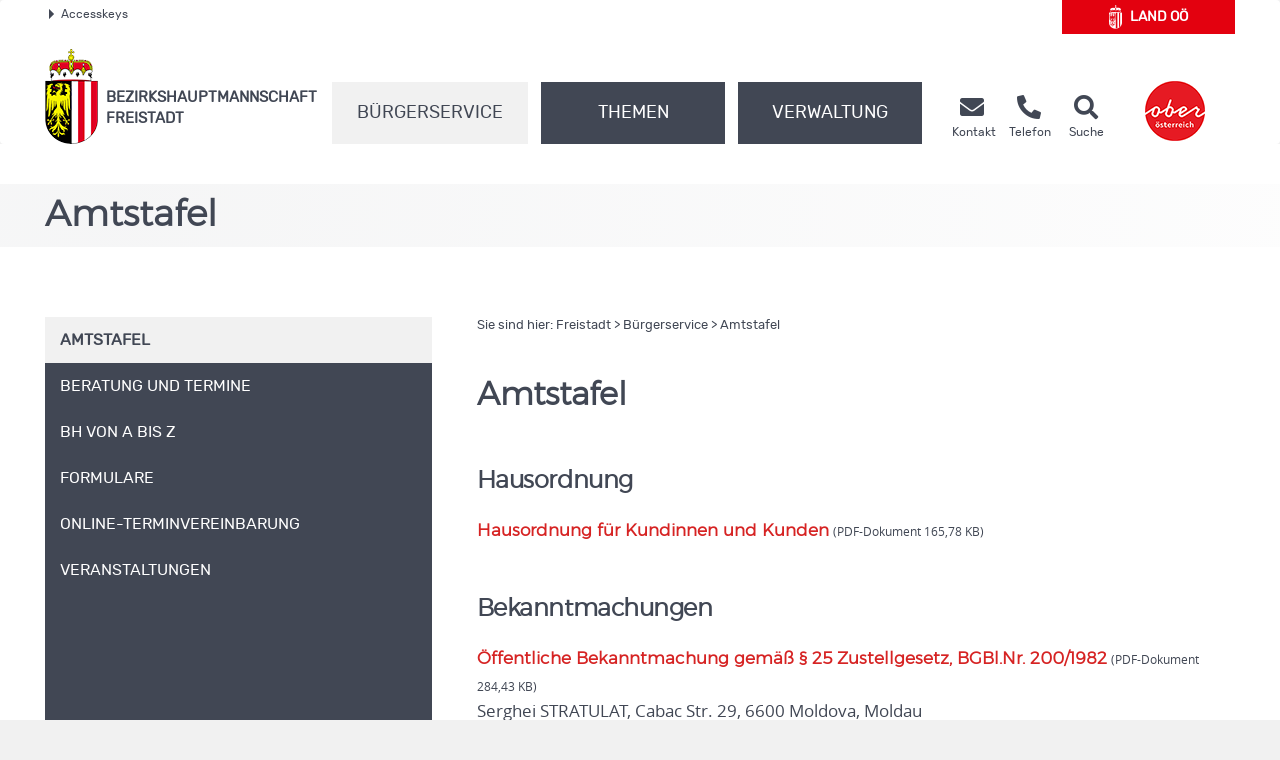

--- FILE ---
content_type: text/html;charset=UTF-8
request_url: https://www.land-oberoesterreich.gv.at/33765.htm
body_size: 16093
content:
<!DOCTYPE HTML>


<html lang="de" class="si-33765">
<head>







<meta http-equiv="Content-Type" content="text/html; charset=UTF-8">




<!-- PageParserMarkierungStart TITLE -->
<title>Freistadt - Amtstafel</title>

<!-- PageParserMarkierungEnde TITLE -->
<!-- PageParserMarkierungStart HEADER -->
<meta name="keywords" content="">
<meta name="ooeNavLevel" content="123456">
<meta name="pageID" content="E5D5C8E1E7DA46149F90B85073BF3EFC"/> 

<meta http-equiv="Content-Type" content="text/html; charset=utf-8">
<meta name="viewport" content="width=device-width, initial-scale=1.0, user-scalable=yes">
<meta name="verify-v1" content="RovEOJs7YADgykbVBDQrDIz56sS2kOw7HwzmUkYrqzk=">
<meta name="msvalidate.01" content="8E5ACCAF436810AE5202B68F196C21D4">
<link rel="apple-touch-icon" sizes="57x57" href="/files/ooe2015/cdneu/favicon/apple-icon-57x57.png">
<link rel="apple-touch-icon" sizes="60x60" href="/files/ooe2015/cdneu/favicon/apple-icon-60x60.png">
<link rel="apple-touch-icon" sizes="72x72" href="/files/ooe2015/cdneu/favicon/apple-icon-72x72.png">
<link rel="apple-touch-icon" sizes="76x76" href="/files/ooe2015/cdneu/favicon/apple-icon-76x76.png">
<link rel="apple-touch-icon" sizes="114x114" href="/files/ooe2015/cdneu/favicon/apple-icon-114x114.png">
<link rel="apple-touch-icon" sizes="120x120" href="/files/ooe2015/cdneu/favicon/apple-icon-120x120.png">
<link rel="apple-touch-icon" sizes="144x144" href="/files/ooe2015/cdneu/favicon/apple-icon-144x144.png">
<link rel="apple-touch-icon" sizes="152x152" href="/files/ooe2015/cdneu/favicon/apple-icon-152x152.png">
<link rel="apple-touch-icon" sizes="180x180" href="/files/ooe2015/cdneu/favicon/apple-icon-180x180.png">
<link rel="icon" type="image/png" sizes="192x192"  href="/files/ooe2015/cdneu/favicon/android-icon-192x192.png">
<link rel="icon" type="image/png" sizes="32x32" href="/files/ooe2015/cdneu/favicon/favicon-32x32.png">
<link rel="icon" type="image/png" sizes="96x96" href="/files/ooe2015/cdneu/favicon/favicon-96x96.png">
<link rel="icon" type="image/png" sizes="16x16" href="/files/ooe2015/cdneu/favicon/favicon-16x16.png">
<link rel="manifest" href="/files/ooe2015/cdneu/favicon/manifest.json">
<meta name="msapplication-TileColor" content="#ffffff">
<meta name="msapplication-TileImage" content="/files/ooe2015/cdneu/favicon/ms-icon-144x144.png">
<meta name="theme-color" content="#ffffff">
<meta name="geo.region" content="AT-4" /> <meta name="geo.placename" content="Freistadt" /> <meta name="geo.position" content="48.509232;14.501851" /> <meta name="ICBM" content="48.509232, 14.501851" /> <meta property="og:latitude" content="48.509232"> <meta property="og:longitude" content="14.501851"> <meta property="og:street_address" content="Promenade 5"> <meta property="og:locality" content="Freistadt"> <meta property="og:region" content="Oberoesterreich"> <meta property="og:postal_code" content="4240"> <meta property="og:phone_number" content="+43 7942 702 0"> <meta name="og:site_name" content="BH Freistadt"> <meta name="og:title" content="BH Freistadt"> <meta name="og:type" content="website"> <meta name="og:url" content="http://www.land-oberoesterreich.gv.at/bh_freistadt.htm"> <meta name="og:description" content="Erhalten Sie rund um die Uhr Informationen aus Ihrem Bezirk."> <meta name="og:image " content="http://www.land-oberoesterreich.gv.at/files/ooe2015/cdneu/schema/BH_Freistadt.png"><meta name="image" property="og:image" content="https://www.land-oberoesterreich.gv.at/files/ooe2015/cdneu/schema/BH_Freistadt.png"> <meta name="og:image:type" content="image/png"> <meta name="og:image:width" content="1200"> <meta name="og:image:height" content="630"> <!IoRangeNoRedDotMode> <script type="application/ld+json">{     "@context": "http://schema.org/",     "@type": "Organization",     "url": "http://www.land-oberoesterreich.gv.at/bh_freistadt.htm",  "logo": "http://www.land-oberoesterreich.gv.at/files/ooe2015/cdneu/schema/BH_Freistadt.png"} </script> <script type="application/ld+json">{     "@context": "http://schema.org/",  "@type": "Place",  "address": {  "@type": "PostalAddress",  "addressLocality": "Freistadt",  "postalCode": "4240",  "streetAddress": "Promenade 5"}} </script><!/IoRangeNoRedDotMode>

<link href="/files/ooe2015/cdneu/css/ooeGui2015.css" rel="stylesheet" type="text/css" media="screen, print">
<link href="/files/ooe2015/cdneu/css/flexslider.css" rel="stylesheet" type="text/css" media="screen, print">
<link href="/files/ooe2015/cdneu/css/bootstrap-3.4.1.min.css" rel="stylesheet" type="text/css" media="screen, print">
<link href="/files/ooe2015/cdneu/fonts/fontawesome-free-5.15.1-web/css/all.css" rel="stylesheet">
<link href="/files/ooe2015/cdneu/css/jquery.fancybox.css" rel="stylesheet" type="text/css" media="screen">
<link href="/files/ooe2015/cdneu/css/ooe.css" rel="stylesheet" type="text/css" media="screen, print">
<!--<link href="/files/ooe2015/cdneu/css/ooe_bhfr.css" rel="stylesheet" type="text/css" media="screen, print">-->
<link href="/files/ooe2015/cdneu/css/ooe-druck.css" rel="stylesheet" type="text/css" media="print">
<link href="/files/ooe2015/cdneu/css/jquery-ui-1.12.1.min.css" rel="stylesheet" type="text/css" media="screen, print">
<link href="/files/ooe2015/cdneu/js/bootstrap-datepicker-1.4.0/css/bootstrap-datepicker3.css" rel="stylesheet" type="text/css" media="screen, print">

<script src="/files/ooe2015/cdneu/js/jquery-3.7.1.min.js"></script>
<!--script type="text/javascript" src="/files/ooe2015/cdneu/js/jquery-migrate-1.2.1.min.js"></script-->
<script src="/files/ooe2015/cdneu/js/bootstrap-3.4.1.min.js"></script>
<script src="/files/ooe2015/cdneu/js/jquery.flexslider.js"></script>
<script src="/files/ooe2015/cdneu/js/jquery.fancybox.js"></script>
<script src="/files/ooe2015/cdneu/js/jquery.mousewheel-3.0.6.pack.js" ></script>
<script src="/files/ooe2015/cdneu/js/jquery-listnav.js"></script>
<script src="/files/ooe2015/cdneu/js/ergaenzung.js"></script>
<script src="/files/ooe2015/cdneu/js/form_validator.js"></script>
<script src="/files/ooe2015/cdneu/js/jquery-ui-1.12.1.min.js"></script>
<script src="/files/ooe2015/cdneu/js/bootstrap-datepicker-1.4.0/js/bootstrap-datepicker.min.js"></script>
<script src="/files/ooe2015/cdneu/js/bootstrap-datepicker-1.4.0/locales/bootstrap-datepicker.de.min.js"></script>
<script src="/files/ooe2015/cdneu/js/trunk8.js"></script>

<!--[if lt IE 9]>
    <script type="text/javascript" src="/files/ooe2015/cdneu/js/respond.js"></script>
    <script type="text/javascript" src="/files/ooe2015/cdneu/js/html5.js" type="text/javascript"></script>
<![endif]-->

<script>
$(function() {
    var navLevel=$('meta[name=ooeNavLevel]');
    if (navLevel.length==0) {
        //zb Startseite bei der es keine Navigation gibt
        return;
    }
    /*
    breit44-CSS-Klasse für Hauptnavigationspunkte (li.ebene3) für die Fälle fixen, wo man das mit dem Navi-Manager nicht hinbekommt.
    */
    var liE3Elements=$('#ooe-unternavigation ul li.ebene3');
    $.each( liE3Elements, function( key, liE3Element) {
        //alle Hauptnavigationspunkte durchlaufen
        var subUL=$(liE3Element).children('ul.ooe-unternavigation_ebene4');
        if (subUL.length==0) {
            //wenn der Hauptnavigationspunkt keine Unternavigationspunkte hat
            if ($(liE3Element).hasClass('breit44')) {
                //Hauptpunkt hat die falsche CSS-Klasse, weil er im Navigationindex Unterpunkte hat, diese aber aufgrund eines Options-Elements weggeblendet werden
                $(liE3Element).removeClass('breit44').addClass('breit44oc');
            }
        } else {
            $.each(subUL, function(key, liE4Element) {
                if ($(liE4Element).children('li').length==0) {
                    $('ul.ooe-unternavigation_ebene4').remove(); //...dann ul-Tag löschen, Str
                }
            });
        }
    });
    if ($('meta[name=ooeNavLevel]').attr("content")=="12345") {
        ww = $(window).width();
        if (ww >= 992){
            $('.ebene3').removeClass('breit44oc');
            if ($('.ebene3').has('ul')) {
                $('.link').removeClass('schmal'); 
                $('.ebene3').removeClass('breit44'); 
            }
        }
    }
    if ($('.breit44oc').hasClass('active')) {
        $('.ebene3').addClass('hundertprozent') ;
        $('.link').removeClass('schmal') ;
        $('.ooe-hg-ebene2').removeClass('hidden-md hidden-lg');
    }
});
$(function() {
    $('.t8-toggle').trunk8({
        fill: '...', 
        lines: 4, 
        tooltip: false
    });
    $('.t8-toggle-3').trunk8({
        fill: '...', 
        lines: 3, 
        tooltip: false
    });

    $(window).resize(function (event) {
        $('.t8-resize').trunk8();
    });

    if (location.hash) {
        if (location.hash.indexOf("/") == -1) {
            $('#panel' + location.hash.substring(1) + '.collapse').collapse('show');
        }
        else {
            console.log("In location.hash kommt ein Slash vor. Es könnte sich zb um die Route einer JavaScript-SPA handeln.");
        }
    }
});
</script>


<link rel="canonical" href="https://www.bh-freistadt.gv.at/33765.htm">
<!--  --><!-- für Telefonbuch? -->

<!--
<content_zusammenfassung></content_zusammenfassung>
-->
<!-- PageParserMarkierungEnde HEADER -->


</head>

<body id="bh" class="bhfr">

<!-- PageParserMarkierungStart BODY -->
<script>
    //Fix für Java-Anwendungen, denen bei Body-Tag des id="bh" fehlt
    if ($('body').attr('id')==undefined) {
        $('body').attr('id', 'bh');
    }
</script>
<div id="header_druck" class="d-none d-print-flex justify-content-between align-items-center">
  
<p class="text-left mb-0">Bezirkshauptmannschaft Freistadt<br>
Promenade 5 • 4240 Freistadt<br>
Telefon <a href="tel:+4379427020">(+43 7942) 702-0</a>  • Fax (+43 7942) 702-262 399<br>
<span lang="en">E-Mail</span> bh-fr.post@ooe.gv.at • www.bh-freistadt.gv.at</p>

 
  <p class="mb-0 text-right"><img src="/files/ooe2015/cdneu/strukturbilder/ooe_wappen_kl.png" alt="Landeswappen Oberöstereich"></p>
</div>
<p id="top_link"><a href="#top" title="zum Seitenanfang springen"><span></span>Nach oben</a></p>
<div id="header" class="navbar navbar-default ooe-navbar weiss-hg" role="navigation">
  <div class="container-fluid ooe-container position-relative">
    <div class="row ooe-nowrap">
      <div class="panel-group ooe-panel-accesskeys col-sm-10 hidden-sm hidden-xs" id="accordion">
        <div class="panel panel-default ooe-panel-accesskeys">
          <a data-toggle="collapse" data-parent="#accordion" href="#collapseOne"><span class="ooe-dreieck-klein"></span>Accesskeys</a>
        </div>
      </div>
      <div class="back-LHP col-md-2 col-sm-6 col-xs-6  mt-5 mt-lg-0 mb-md-3"><a href="/default.htm" class="d-flex align-items-center justify-content-center">
        <span class="icon-wappen fs-xlarge mr-2"></span>Land&nbsp;<abbr title="Oberösterreich" class="border-0">OÖ</abbr></a>
      </div>
      <div class="visible-xs-inline-block visible-sm-inline-block pull-right mt-1">
	    <a href="https://www.upperaustria.at/de" target="_blank" title="Link öffnet neues Fenster"> 
	    <img src="/files/ooe2015/cdneu/strukturbilder/standortLogo_Ooe.png" class="" alt="Standortlogo Oberösterreich"> </a> 
	  </div>
    </div>
    <div id="collapseOne" class="panel-collapse-accesskeys collapse">
      <!--AccessKeys-->
      <div class="panel-body ooe-panel-accesskeys">
        <ul class="accesskey">
          <li><a href="#hauptrubriken" title="Direkt zu den Hauptrubriken springen" accesskey="1">Zu den Hauptrubriken springen - Taste 1</a><span class="ooe-hidden">.</span></li>
          <li><a href="#service" title="Direkt zu den Service-Links springen" accesskey="2">Zu den Service-Links (Kontakt, Telefon, Suche) springen - Taste 2</a><span class="ooe-hidden">.</span></li>
          <li><a href="#ooe-unternavigation" title="Direkt zur Unternavigation springen" accesskey="3" >Zur Unternavigation (links neben Inhaltsbereich) springen - Taste 3</a><span class="ooe-hidden">.</span></li>
          <li><a href="#inhaltsbereich" title="Direkt zum Inhalt der Seite springen" accesskey="4">Zum Inhalt springen - Taste 4</a><span class="ooe-hidden">.</span></li>
          <li><a href="#fusszeile" title="Direkt in die Fusszeile springen" accesskey="5">Zur Fußzeile springen - Taste 5</a><span class="ooe-hidden">.</span></li>
        </ul>
      </div>
    </div><!--AccessKeys Ende-->
    <div class=" d-flex w-100 justify-content-between align-items-center">
      <div class="d-lg-flex flex-fill text-left align-items-end">
        <div class="ooe-logo d-flex align-items-end align-items-sm-end justify-content-between pr-0">
          <a href="/bh_freistadt.htm" class="d-flex align-items-center text-left">
            <img src="/files/ooe2015/cdneu/strukturbilder/ooe_wappen_kl.png" class="hidden-md hidden-lg mr-2" alt="Landeswappen Oberöstereich">
            <img src="/files/ooe2015/cdneu/strukturbilder/ooe_wappen.png" class="hidden-sm hidden-xs mr-2" alt="Landeswappen Oberöstereich">
            <span class="schriftzug text-grossbuchstaben mt-4">Bezirks<span class="abteilen" aria-hidden="true">-</span>hauptmannschaft
            <br>
            Freistadt</span> 
          </a>
          <div class="navbar-header ooe-navbar-header d-md-flex">
            <button type="button" class="navbar-toggle  ooe-navbar-toggle collapsed float-none mr-3" data-toggle="collapse" data-target=".navbar-collapse"> 
             <span class="fas fa-bars  fs-large fs-xl-xlarge" aria-label="Navigation ein- und ausblenden"></span> 
            </button>
            <button type="button" class="navbar-toggle ooe-navbar-toggle Suche collapsed float-none mr-0" data-toggle="collapse" data-target=".navbar-collapse-suche" onclick="if ($('div.navbar-collapse-suche').hasClass('in')==false) { focusSchnellsucheAfterAnimation(); }">
              <span class="fas fa-search  fs-large fs-xl-xlarge" aria-label="Suche ein- und ausblenden"></span>
            </button>
          </div>
        </div>
        <div class="clear_r visible-sm visible-xs"></div>
        <div class="d-lg-flex flex-fill ooe-nopadding ooe-navbar-rubrik">
          <div class="navbar-collapse-suche collapse hidden-lg hidden-md">
            <form class="form-horizontal ooe-suche" action="
 
 
 
 /141072.htm?Reset=true
 " method="GET" name="frmSearch">
              <fieldset class="cont_search_daten suchformular my-3"><legend class="sr-only">Schnellsuche</legend>
                <div class="form-group">
                  <div class="col-xs-9">
                    <input type="hidden" name="Suche" value="Suchen">
                    <input type="hidden" name="suchart" value="BH">
                    <label for="erweitertesucheSearchQueryHeader" class="sr-only">Schnellsuche</label>
                    <input class="form-control" type="search" name="suche.query" placeholder="Suchbegriff" id="erweitertesucheSearchQueryHeader">
                  </div>
                  <div class="col-xs-3">
                    <button id="Schnellsuche" name="suche.query" type="submit" class="btn btn-default" title="Schnellsuche starten">Suchen</button>
                  </div>
                </div>
              </fieldset>
              <input type="hidden" name="suchart" value='BH'>
<input type="hidden" name="predefinedFilter" value='(((sucheEbene1_str:"Bezirkshauptmannschaften") AND (sucheEbene2_str:"Freistadt")) OR (CIS_GROUP:"/Mediendateien/Formulare/DokumenteBH_FR/"))'>
<input type="hidden" name="predefinedFacets" value="sucheEbene1BH,-1;">
<input type="hidden" name="predefinedMetainfo" value="sucheEbene1BH,mixed;sucheEbene2BH,mixed;sucheEbene3BH,mixed;">

            </form> 
          </div>
          <!-- Haupt Navigation (Start)-->
          <div class="navbar-collapse collapse ooe-nopadding w-100"><a id="hauptrubriken"></a>
            <form class="form-horizontal ooe-suche ooe-suche-xxs d-none" action="
 
 
 
 /141072.htm?Reset=true
 " method="GET" name="frmSearch">
              <fieldset class="cont_search_daten suchformular my-3"><legend class="sr-only">Schnellsuche</legend>
                <div class="form-group">
                  <div class="col-xs-12 mb-3">
                    <input type="hidden" name="Suche" value="Suchen">
                    <input type="hidden" name="suchart" value="BH">
                    <label for="erweitertesucheSearchQueryHeaderxxs" class="sr-only">Schnellsuche</label>
                    <input class="form-control ooe-form-control" type="search" name="suche.query" placeholder="Suchbegriff" id="erweitertesucheSearchQueryHeaderxxs">
                  </div>
                  <div class="col-xs-12">
                    <button id="Schnellsuchexxs" name="suche.query" type="submit" class="btn btn-default w-100" title="Schnellsuche starten">Suchen</button>
                  </div>
                </div>
              </fieldset>
              <input type="hidden" name="suchart" value='BH'>
<input type="hidden" name="predefinedFilter" value='(((sucheEbene1_str:"Bezirkshauptmannschaften") AND (sucheEbene2_str:"Freistadt")) OR (CIS_GROUP:"/Mediendateien/Formulare/DokumenteBH_FR/"))'>
<input type="hidden" name="predefinedFacets" value="sucheEbene1BH,-1;">
<input type="hidden" name="predefinedMetainfo" value="sucheEbene1BH,mixed;sucheEbene2BH,mixed;sucheEbene3BH,mixed;">

            </form>       
            <ul class="nav navbar-nav ooe-hauptnav-header d-lg-flex mt-md-2 mt-lg-0">
              
<li class="active"><a href="/12940.htm" class="flex-fill">Bürgerservice</a><span class="ooe-hidden">.</span>
<button class="btn btn-primary visible-xs visible-sm ooe-dropdown" title="Unternavigationspunkte anzeigen" data-toggle="dropdown">
<span class="glyphicon glyphicon-plus"></span><span class="glyphicon glyphicon-minus"></span>
</button>

    <div class="dropdown-menu ooe-dropdown-menu">
        <div class="row">
            <div class="container-fluid ooe-container ">
                <div class="ooe-mouseover">
                    <p class="hidden-xs hidden-sm">B&uuml;rgerservicestelle der Bezirkshauptmannschaft Freistadt</p>
                    <ul>
                        <li><a href="/33765.htm" class="btn ooe-btn active">Amtstafel</a><span class="ooe-hidden">.</span></li><!-- /33765.htm -->
 <li><a href="/22887.htm" class="btn ooe-btn">Beratung und Termine</a><span class="ooe-hidden">.</span></li><!-- /22887.htm -->
 
 <li><a href="/12934.htm" class="btn ooe-btn">BH von A bis Z</a><span class="ooe-hidden">.</span></li><!-- /12934.htm -->
 
 <li><a href="/15894.htm" class="btn ooe-btn">Formulare </a><span class="ooe-hidden">.</span></li><!-- /15894.htm -->
 
 <li><a href="/223066.htm" class="btn ooe-btn"><span lang="en">Online</span>-Terminvereinbarung</a><span class="ooe-hidden">.</span></li><!-- /223066.htm -->
 
 <li><a href="/141071.htm" class="btn ooe-btn">Veranstaltungen</a><span class="ooe-hidden">.</span></li><!-- /141071.htm -->
 
 
                    </ul>
                    <div class="clear"></div>
                </div>
            </div>
        </div>
    </div>

</li>

 
<li><a href="/12931.htm" class="flex-fill">Themen</a><span class="ooe-hidden">.</span>
<button class="btn btn-primary visible-xs visible-sm ooe-dropdown" title="Unternavigationspunkte anzeigen" data-toggle="dropdown">
<span class="glyphicon glyphicon-plus"></span>
<span class="glyphicon glyphicon-minus"></span>
</button>

    <div class="dropdown-menu ooe-dropdown-menu">
        <div class="row">
            <div class="container-fluid ooe-container ">
                <div class="ooe-mouseover">
                    <p class="hidden-xs hidden-sm"></p>
                    <ul>
                        <li><a href="/12932.htm" class="btn ooe-btn">Bauen und Wohnen</a><span class="ooe-hidden">.</span></li><!-- /12932.htm -->
 
 <li><a href="/12945.htm" class="btn ooe-btn">Bildung und Forschung</a><span class="ooe-hidden">.</span></li><!-- /12945.htm -->
 
 <li><a href="/141069.htm" class="btn ooe-btn">Geschichte und Geografie</a><span class="ooe-hidden">.</span></li><!-- /141069.htm -->
 
 <li><a href="/12946.htm" class="btn ooe-btn">Gesellschaft und Soziales</a><span class="ooe-hidden">.</span></li><!-- /12946.htm -->
 
 <li><a href="/12947.htm" class="btn ooe-btn">Gesundheit</a><span class="ooe-hidden">.</span></li><!-- /12947.htm -->
 
 <li><a href="/12948.htm" class="btn ooe-btn">Kultur</a><span class="ooe-hidden">.</span></li><!-- /12948.htm -->
 
 <li><a href="/12949.htm" class="btn ooe-btn">Land- und Forstwirtschaft</a><span class="ooe-hidden">.</span></li><!-- /12949.htm -->
 
 <li><a href="/12950.htm" class="btn ooe-btn">Sicherheit und Ordnung</a><span class="ooe-hidden">.</span></li><!-- /12950.htm -->
 
 <li><a href="/12951.htm" class="btn ooe-btn">Sport und Freizeit</a><span class="ooe-hidden">.</span></li><!-- /12951.htm -->
 
 <li><a href="/141070.htm" class="btn ooe-btn">Statistik</a><span class="ooe-hidden">.</span></li><!-- /141070.htm -->
 
 <li><a href="/12952.htm" class="btn ooe-btn">Umwelt</a><span class="ooe-hidden">.</span></li><!-- /12952.htm -->
 
 <li><a href="/12953.htm" class="btn ooe-btn">Verkehr</a><span class="ooe-hidden">.</span></li><!-- /12953.htm -->
 
 <li><a href="/12954.htm" class="btn ooe-btn">Wirtschaft und Tourismus</a><span class="ooe-hidden">.</span></li><!-- /12954.htm -->
 
 
                    </ul>
                    <div class="clear"></div>
                </div>
            </div>
        </div>
    </div>

</li>

 
<li><a href="/12933.htm" class="flex-fill">Verwaltung</a><span class="ooe-hidden">.</span>
<button class="btn btn-primary visible-xs visible-sm ooe-dropdown" title="Unternavigationspunkte anzeigen" data-toggle="dropdown">
<span class="glyphicon glyphicon-plus"></span>
<span class="glyphicon glyphicon-minus"></span>
</button>

    <div class="dropdown-menu ooe-dropdown-menu">
        <div class="row">
            <div class="container-fluid ooe-container ">
                <div class="ooe-mouseover">
                    <p class="hidden-xs hidden-sm"></p>
                    <ul>
                        <li><a href="/189107.htm" class="btn ooe-btn">Freie Jobs</a><span class="ooe-hidden">.</span></li><!-- /189107.htm -->
 
 <li><a href="http://www2.land-oberoesterreich.gv.at/internetgemeinden/Start.jsp?SessionID=SID-9D41CE88-0D1FEF11&amp;xmlid=Seiten%2F33765.htm&amp;idbez=6" class="btn ooe-btn">Gemeinden</a><span class="ooe-hidden">.</span></li><!-- /was_internetgemeinden_6.htm -->
 
 <li><a href="/13184.htm" class="btn ooe-btn">Organisation</a><span class="ooe-hidden">.</span></li><!-- /13184.htm -->
 
 
                    </ul>
                    <div class="clear"></div>
                </div>
            </div>
        </div>
    </div>

</li>

 
<li class="visible-xs visible-sm"><a href="/15897.htm">Kontakt</a><span class="ooe-hidden">.</span>
<button class="btn btn-primary visible-xs visible-sm ooe-dropdown" title="Unternavigationspunkte anzeigen" data-toggle="dropdown">
<span class="glyphicon glyphicon-plus"></span>
<span class="glyphicon glyphicon-minus"></span>
</button>
    <div class="dropdown-menu ooe-dropdown-menu">
        <div class="row">
            <div class="container-fluid ooe-container">
                <div class="ooe-mouseover">
                    <ul>
                        <li><a href="/523537.htm" class="btn ooe-btn">Kontaktmöglichkeiten</a><span class="ooe-hidden">.</span></li><!-- /523537.htm -->
 
 <li><a href="/202731.htm" class="btn ooe-btn"><span lang="en">E-Mail</span>-Verschlüsselung</a><span class="ooe-hidden">.</span></li><!-- /202731.htm -->
 
 <li><a href="/141067.htm" class="btn ooe-btn">Amtssignatur</a><span class="ooe-hidden">.</span></li><!-- /141067.htm -->
 
 <li><a href="http://www2.land-oberoesterreich.gv.at/internettel/Start.jsp?SessionID=SID-9D41CE88-0D1FEF11&amp;xmlid=Seiten%2F33765.htm&amp;abtid=206000" class="btn ooe-btn">Telefonbuch</a><span class="ooe-hidden">.</span></li><!-- /was_internettel_206000.htm -->
 
 <li><a href="/207202.htm" class="btn ooe-btn">Nutzungsbedingungen</a><span class="ooe-hidden">.</span></li><!-- /207202.htm -->
 
 <li><a href="/141068.htm" class="btn ooe-btn">Impressum</a><span class="ooe-hidden">.</span></li><!-- /141068.htm -->
 
 <li><a href="/datenschutzmitteilung-bhfreistadt.htm" class="btn ooe-btn">Datenschutz</a><span class="ooe-hidden">.</span></li><!-- /datenschutzmitteilung-bhfreistadt.htm -->
 
 
 
 
                    </ul>
                    <div class="clear"></div>
                </div>
            </div>
        </div>
    </div>
</li>         
    
 
 
            </ul>
          </div>
        </div><!-- Haupt Navigation (Ende)-->
        <!-- SERVICE (Start)-->
        <div class="service d-none d-lg-flex ooe-nopaddings"><a id="service"></a>
          <ul class="nav navbar-nav ooe-metanav-header d-flex w-100">
            
 
 
 <li class="Kontakt"><a href="/15897.htm" class="h-100">
            <span class="fas fa-envelope fs-large fs-xl-xlarge"></span>    
        <span class="hidden-sm"><br>Kontakt</span></a><span class="ooe-hidden">.</span></li><!-- /15897.htm -->
 
 
 <li class="Telefonbuch"><a href="http://www2.land-oberoesterreich.gv.at/internettel/Start.jsp?SessionID=SID-9D41CE88-0D1FEF11&amp;xmlid=Seiten%2F33765.htm&amp;abtid=206000" class="h-100">
            <span class="fas fa-phone-alt fs-large fs-xl-xlarge"></span>    
        <span class="hidden-sm"><br>Telefon</span></a><span class="ooe-hidden">.</span></li><!-- /was_internettel_206000.htm -->
 
 
 
 
 
 <li class="Suche"><a href="/141072.htm?Reset=true" class="h-100">
            <span class="fas fa-search fs-large fs-xl-xlarge"></span>    
        <span class="hidden-sm"><br>Suche</span></a><span class="ooe-hidden">.</span></li><!-- /141072.htm -->
 
          </ul>
        </div><!-- SERVICE (Ende)-->
      </div>
      <div class="d-none d-lg-flex align-self-end">
        <a href="https://www.upperaustria.at/de" target="_blank" title="Link öffnet neues Fenster"> 
          <img src="/files/ooe2015/cdneu/strukturbilder/standortLogo_Ooe.png" class="" alt="Standortlogo Oberösterreich">
        </a> 
      </div>
    </div>
  </div>
</div>
<!-- Inhaltsbereich -->
<div id="content" class="folgeseite">
  <div class="container-fluid p-0">
    
    
    <div class="schaufenster Bürgerservice hidden-sm hidden-xs">
        <div class="slides ooe-container m-auto">
            <div class="schaufenster-icon">
                <div class="col-sm-12">
                    <p class="ueberschrift">Amtstafel</p>
                    
                </div>
            </div>
        </div>
    </div>

    
    
  </div>
  <div class="container-fluid ooe-container">
    <div class="row content">
      <div class="col-sm-4 ooe-hg-ebene3 hidden-sm hidden-xs"></div>
      <div class="col-sm-4 ooe-hg-ebene2 hidden-sm hidden-xs hidden-md hidden-lg"></div> 
      <div class="col-sm-4 ooe-hg-ebene2-schmal active hidden-sm hidden-xs"></div> 
      <div id="ooe-unternavigation" class="col-md-4 col-sm-12 col-xs-12 pl-lg-0" role="navigation">
        <ul class="ooe-unternavigation">
          
            <li class="ebene3 active
             breit44oc
                ">
                <button type="button" class="navbar-toggle ooe-navbar-toggle unav-toggle collapsed visible-sm visible-xs" data-toggle="collapse" data-target=".ooe-unternavigation_ebene4">
                    <span class="sr-only">Navigationsmenü öffnen und schließen</span>
                    <span class="glyphicon glyphicon-plus"></span>
                    <span class="glyphicon glyphicon-minus"></span>
                </button>
                <a href="/33765.htm" class="link schmal">
                    <span class="vertikale-ausrichtung">
                        <span class="navpunkt">
           Amtstafel
            </span></span></a><span class="ooe-hidden">.</span><span class="wirklich-unsichtbar">/33765.htm</span>
          </li>

    <li class="ebene3 breit44oc">
    <button type="button" class="navbar-toggle ooe-navbar-toggle unav-toggle collapsed visible-sm visible-xs" data-toggle="collapse" data-target=".ooe-unternavigation_ebene4">
        <span class="sr-only">Navigationsmenü öffnen und schließen</span>
        <span class="glyphicon glyphicon-plus"></span>
        <span class="glyphicon glyphicon-minus"></span>
    </button>
    <a href="/22887.htm" class="link schmal"><span class="vertikale-ausrichtung">
            <span class="navpunkt">Beratung und Termine</span>
        </span></a><span class="ooe-hidden">.</span><span class="wirklich-unsichtbar">/22887.htm</span></li>

 
    <li class="ebene3 breit44oc">
    <button type="button" class="navbar-toggle ooe-navbar-toggle unav-toggle collapsed visible-sm visible-xs" data-toggle="collapse" data-target=".ooe-unternavigation_ebene4">
        <span class="sr-only">Navigationsmenü öffnen und schließen</span>
        <span class="glyphicon glyphicon-plus"></span>
        <span class="glyphicon glyphicon-minus"></span>
    </button>
    <a href="/12934.htm" class="link schmal"><span class="vertikale-ausrichtung">
        <span class="navpunkt">BH von A bis Z</span>
    </span></a><span class="ooe-hidden">.</span><span class="wirklich-unsichtbar">/12934.htm</span></li>

 
    <li class="ebene3 breit44oc">
    <button type="button" class="navbar-toggle ooe-navbar-toggle unav-toggle collapsed visible-sm visible-xs" data-toggle="collapse" data-target=".ooe-unternavigation_ebene4">
        <span class="sr-only">Navigationsmenü öffnen und schließen</span>
        <span class="glyphicon glyphicon-plus"></span>
        <span class="glyphicon glyphicon-minus"></span>
    </button>
    <a href="/15894.htm" class="link schmal"><span class="vertikale-ausrichtung">
        <span class="navpunkt">Formulare </span>
    </span></a><span class="ooe-hidden">.</span><span class="wirklich-unsichtbar">/15894.htm</span></li>

 
    <li class="ebene3 breit44">
    <button type="button" class="navbar-toggle ooe-navbar-toggle unav-toggle collapsed visible-sm visible-xs" data-toggle="collapse" data-target=".ooe-unternavigation_ebene4">
        <span class="sr-only">Navigationsmenü öffnen und schließen</span>
        <span class="glyphicon glyphicon-plus"></span>
        <span class="glyphicon glyphicon-minus"></span>
    </button>
    <a href="/223066.htm" class="link schmal"><span class="vertikale-ausrichtung">
            <span class="navpunkt">Online-Terminvereinbarung</span>
        </span></a><span class="ooe-hidden">.</span><span class="wirklich-unsichtbar">/223066.htm</span></li>

 
    <li class="ebene3 breit44oc">
    <button type="button" class="navbar-toggle ooe-navbar-toggle unav-toggle collapsed visible-sm visible-xs" data-toggle="collapse" data-target=".ooe-unternavigation_ebene4">
        <span class="sr-only">Navigationsmenü öffnen und schließen</span>
        <span class="glyphicon glyphicon-plus"></span>
        <span class="glyphicon glyphicon-minus"></span>
    </button>
    <a href="/141071.htm" class="link schmal"><span class="vertikale-ausrichtung">
        <span class="navpunkt">Veranstaltungen</span>
    </span></a><span class="ooe-hidden">.</span><span class="wirklich-unsichtbar">/141071.htm</span></li>

 
        </ul>
        <div class="clear"></div>
      </div>
      <div id="inhalt" class="col-md-8 col-xs-12"><a id="inhaltsbereich"></a>
        
        <!-- Navigationspfad (Start)-->
        <div id="pfadangabe" class="hidden-sm hidden-xs">
          Sie sind hier: <ul class="list-unstyled p-0"><li><a href="/bh_freistadt.htm" class="grau">Freistadt</a><span class="ooe-hidden">.</span></li><li>&nbsp;&gt; <a href="/12940.htm" class="grau">Bürgerservice</a><span class="ooe-hidden">.</span><!-- /12940.htm --><li>&nbsp;&gt; <a href="/33765.htm" class="grau">Amtstafel</a><span class="ooe-hidden">.</span><!-- /33765.htm --></li></li></ul>
        </div><!-- Navigationspfad (Ende)-->

        
        
        
<!-- PageParserMarkierungEnde BODY -->
<!-- Inhalt (Start) -->
<!-- PageParserMarkierungStart UEBERSCHRIFT -->
        
        
        
        
        <h1>
        
          Amtstafel
        
        </h1>
        
<!-- PageParserMarkierungEnde UEBERSCHRIFT -->

<!-- PageParserMarkierungStart INHALT -->
        
        
         
          
          <div class="clear"></div>
          
        <div class="text">
          
          
          <!--Seitenraster -->
          
          
<!--16C749F0E7B146778461F36D31216E078. November 2023 für Schlagzeilen -->







<a id="221859" class="sr-only-focusable clear"></a>
<a id="16c749f0-e7b1-4677-8461-f36d31216e07" class="sr-only-focusable"></a>


<h2>Hausordnung</h2>






                        
                    






<div class="texteditor">


</div>
<div class="clearfix"></div>









<ul class="liste-extra">





<li id="link_221860">

<span class="stretched-link-box">
<a href="/Mediendateien/Formulare/Dokumente_BH_FR/CD_NEU_Hausordnung%20Amtsgeb%c3%a4ude%20Sicherheitskontrollen_20042021.pdf" class="stretched-link" title="Dokument öffnet neues Fenster" target="_blank">
<span class="ooe-ueberschrift-link">Hausordnung f&uuml;r Kundinnen und Kunden</span> <span class="Anmerkung hidden-print"> 165,78 KB)</span>
</a><span class="ooe-hidden">.</span>


</span>



</li>










</ul>





<!--E18C6D384AD344AAA9AE0C215BEF210514. November 2023 für Schlagzeilen -->







<a id="205474" class="sr-only-focusable clear"></a>
<a id="e18c6d38-4ad3-44aa-a9ae-0c215bef2105" class="sr-only-focusable"></a>


<h2>Bekanntmachungen</h2>






                        
                    






<div class="texteditor">


</div>
<div class="clearfix"></div>









<ul class="liste-extra">





<li id="link_553476">

<span class="stretched-link-box">
<a href="/Mediendateien/Formulare/Dokumente_BH_FR/bhfr_925060010611-25_serghei_stratulat.pdf" class="stretched-link" title="Dokument öffnet neues Fenster" target="_blank">
<span class="ooe-ueberschrift-link">&Ouml;ffentliche Bekanntmachung gem&auml;&szlig; &sect; 25 Zustellgesetz, BGBl.<abbr title="Nummer">Nr.</abbr> 200/1982</span> <span class="Anmerkung hidden-print"> 284,43 KB)</span>
</a><span class="ooe-hidden">.</span>


<p class="grau">Serghei STRATULAT, Cabac <abbr title="Straße">Str.</abbr> 29, 6600 Moldova, Moldau</p>
    
</span>



</li>














<li id="link_553474">

<span class="stretched-link-box">
<a href="/Mediendateien/Formulare/Dokumente_BH_FR/bhfrgv-2026-13313-4_bezirksgrundverkehrskommission_freistadt.pdf" class="stretched-link" title="Dokument öffnet neues Fenster" target="_blank">
<span class="ooe-ueberschrift-link">Bekanntmachung gem&auml;&szlig; &sect; 5 <abbr title="Absatz">Abs.</abbr> 1 <abbr title="oberösterreichisch">O&ouml;.</abbr> Grundverkehrsgesetz 1994</span> <span class="Anmerkung hidden-print"> 240,62 KB)</span>
</a><span class="ooe-hidden">.</span>


<p class="grau">Gst.<abbr title="Nummer">Nr.</abbr> .37/3, 750/1, 750/5, 756/1, 756/2, 757 aus <abbr title="Einlagezahl">EZ</abbr> 22, <abbr title="Katastralgemeinde">KG.</abbr> 41213 Neustift; Gesamtfl&auml;che: 113.998 <abbr title="Quadratmeter">m&sup2;</abbr></p>
    
</span>



</li>














<li id="link_552604">

<span class="stretched-link-box">
<a href="/Mediendateien/Formulare/Dokumente_BH_FR/bhfrbss-2025-405730-8_hercule_demestre.pdf" class="stretched-link" title="Dokument öffnet neues Fenster" target="_blank">
<span class="ooe-ueberschrift-link">&Ouml;ffentliche Bekanntmachung gem&auml;&szlig; &sect; 25 Zustellgesetz, BGBl.<abbr title="Nummer">Nr.</abbr> 200/1982</span> <span class="Anmerkung hidden-print"> 125,2 KB)</span>
</a><span class="ooe-hidden">.</span>


<p class="grau">Hercule DEMESTRE, Oberw&ouml;gern 28, 4213 Unterweitersdorf</p>
    
</span>



</li>














<li id="link_552490">

<span class="stretched-link-box">
<a href="/Mediendateien/Formulare/Dokumente_BH_FR/bhfr_925060014175-25_majid_khaled_saif_masood_alshaldhaheri.pdf" class="stretched-link" title="Dokument öffnet neues Fenster" target="_blank">
<span class="ooe-ueberschrift-link">&Ouml;ffentliche Bekanntmachung gem&auml;&szlig; &sect; 25 Zustellgesetz, BGBl.<abbr title="Nummer">Nr.</abbr> 200/1982</span> <span class="Anmerkung hidden-print"> 283,21 KB)</span>
</a><span class="ooe-hidden">.</span>


<p class="grau">Majid Khaled Saif Masood ALSHALDHAHERI, Al Shamkah 16, 00000 Abu Dhabi, Vereinigte Arabische Emirate</p>
    
</span>



</li>














<li id="link_552485">

<span class="stretched-link-box">
<a href="/Mediendateien/Formulare/Dokumente_BH_FR/bhfrverk-2025-335662-14_boris_vozdecky.pdf" class="stretched-link" title="Dokument öffnet neues Fenster" target="_blank">
<span class="ooe-ueberschrift-link">&Ouml;ffentliche Bekanntmachung gem&auml;&szlig; &sect; 25 Zustellgesetz, BGBl.<abbr title="Nummer">Nr.</abbr> 200/1982</span> <span class="Anmerkung hidden-print"> 128,88 KB)</span>
</a><span class="ooe-hidden">.</span>


<p class="grau">Boris Vozdecky, Namesti 85, 38253 Vyssi Brod, Tschechische Republik</p>
    
</span>



</li>










</ul>





<!--55109CA85EFA4EC1B736281D7B20175F8. November 2023 für Schlagzeilen -->







<a id="87183" class="sr-only-focusable clear"></a>
<a id="55109ca8-5efa-4ec1-b736-281d7b20175f" class="sr-only-focusable"></a>


<h2>Kundmachungen</h2>






                        
                    






<div class="texteditor">


</div>
<div class="clearfix"></div>









<ul class="liste-extra">





<li id="link_229520">

<span class="stretched-link-box">
<a href="/Mediendateien/Formulare/Dokumente_BH_FR/kundmachung_kommunikation_mit_der_bezirkshauptmannschaft.pdf" class="stretched-link" title="Dokument öffnet neues Fenster" target="_blank">
<span class="ooe-ueberschrift-link">KUNDMACHUNG gem&auml;&szlig; &sect;&sect; 13, 41 und 42 Allgemeines Verwaltungsverfahrensgesetz 1991 und &sect;&sect; 85 <abbr title="Absatz">Abs.</abbr> 3, 86b Bundesabgabenordnung</span> <span class="Anmerkung hidden-print"> 277,15 KB)</span>
</a><span class="ooe-hidden">.</span>


<p class="grau">Kundmachungstext - Kommunikation mit der Bezirkshauptmannschaft Freistadt</p>
    
</span>



</li>














<li id="link_124542">

<span class="stretched-link-box">
<a href="/Mediendateien/Formulare/Dokumente_BH_FR/kundmachung_bezirkswahlbehoerde_fr.pdf" class="stretched-link" title="Dokument öffnet neues Fenster" target="_blank">
<span class="ooe-ueberschrift-link">BHFR-2024-342455/39 - Zusammensetzung der Bezirkswahlbeh&ouml;rde Freistadt</span> <span class="Anmerkung hidden-print"> 212,94 KB)</span>
</a><span class="ooe-hidden">.</span>


<p class="grau">Kundmachung gem&auml;&szlig; &sect; 15 <abbr title="Absatz">Abs.</abbr> 5 Nationalrats-Wahlordnung 1992, <abbr title="Bundesgesetzblatt">BGBl.</abbr> <abbr title="Nummer">Nr.</abbr> 471/1992 i. d. F. <abbr title="Bundesgesetzblatt">BGBl.</abbr> I <abbr title="Nummer">Nr.</abbr> 101/2022</p>
    
</span>



</li>














<li id="link_277335">

<span class="stretched-link-box">
<a href="/Mediendateien/Formulare/Dokumente_BH_FR/kundmachung_landtagswahlordnung-1.pdf" class="stretched-link" title="Dokument öffnet neues Fenster" target="_blank">
<span class="ooe-ueberschrift-link">BHFR-2021-24844/82 - Zusammensetzung der Bezirkswahlbeh&ouml;rde Freistadt</span> <span class="Anmerkung hidden-print"> 309,4 KB)</span>
</a><span class="ooe-hidden">.</span>


<p class="grau">Kundmachung gem&auml;&szlig; &sect; 14 <abbr title="Absatz">Abs.</abbr> 5 <abbr title="oberösterreichisch">O&ouml;.</abbr> Landtagswahlordnung – <abbr title="oberösterreichisch">O&ouml;.</abbr> LWO, LGBl.<abbr title="Nummer">Nr.</abbr> 48/1997 idF <abbr title="Landesgesetzblatt">LGBl.</abbr> 93/2020</p>
    
</span>



</li>














<li id="link_277336">

<span class="stretched-link-box">
<a href="/Mediendateien/Formulare/Dokumente_BH_FR/kundmachung_landtagswahlordnung_kreiswahlbehoerde.pdf" class="stretched-link" title="Dokument öffnet neues Fenster" target="_blank">
<span class="ooe-ueberschrift-link">BHFR-2021-24841/100 - Zusammensetzung der Kreiswahlbeh&ouml;rde Freistadt</span> <span class="Anmerkung hidden-print"> 309,83 KB)</span>
</a><span class="ooe-hidden">.</span>


<p class="grau">Kundmachung gem&auml;&szlig; &sect; 14 <abbr title="Absatz">Abs.</abbr> 5 <abbr title="oberösterreichisch">O&ouml;.</abbr> Landtagswahlordnung – <abbr title="oberösterreichisch">O&ouml;.</abbr> LWO, LGBl.<abbr title="Nummer">Nr.</abbr> 48/1997 idF LGBl.<abbr title="Nummer">Nr.</abbr> 93/2020</p>
    
</span>



</li>














<li id="link_117273">

<span class="stretched-link-box">
<a href="/Mediendateien/Formulare/Dokumente_BH_FR/Kundmachung%20Fundtiere.pdf" class="stretched-link" title="Dokument öffnet neues Fenster" target="_blank">
<span class="ooe-ueberschrift-link">Fundtiere - Kundmachung - BHFRVET-2016-134660</span> <span class="Anmerkung hidden-print"> 204,13 KB)</span>
</a><span class="ooe-hidden">.</span>


<p class="grau">Gem&auml;&szlig; &sect; 30 Absatz 6 Tierschutzgesetz wird das Auffinden von Tieren kundgemacht.</p>
    
</span>



</li>










</ul>





<!--697558EE0C474A22AC58392A496BE5B78. November 2023 für Schlagzeilen -->







<a id="523841" class="sr-only-focusable clear"></a>
<a id="697558ee-0c47-4a22-ac58-392a496be5b7" class="sr-only-focusable"></a>


<h2>Kundmachungen der Anlagenabteilung</h2>






                        
                    






<div class="texteditor">


</div>
<div class="clearfix"></div>









<ul class="liste-extra">





<li id="link_553497">

<span class="stretched-link-box">
<a href="/Mediendateien/Formulare/Dokumente_BH_FR/bhfrba-2025-414781-10_martin_grufeneder.pdf" class="stretched-link" title="Dokument öffnet neues Fenster" target="_blank">
<span class="ooe-ueberschrift-link">17.02.2026, circa 08:30 Uhr; Martin Grufeneder</span> <span class="Anmerkung hidden-print"> 257,6 KB)</span>
</a><span class="ooe-hidden">.</span>


<p class="grau">Errichtung einer gewerblichen Betriebsanlage in Form eines B&uuml;ros <abbr title="inklusive">inkl.</abbr> Lager (Handwerkstatt) am Standort Dingdorf 1, 4212 Neumarkt im M&uuml;hlkreis, Grundst&uuml;cksnummer 3759 und 4253/1, Katastralgemeinde Matzelsdorf<BR> </p>
    
</span>



</li>














<li id="link_553496">

<span class="stretched-link-box">
<a href="/Mediendateien/Formulare/Dokumente_BH_FR/bhfrwa-2025-116849-10_marktgemeinde_lasberg.pdf" class="stretched-link" title="Dokument öffnet neues Fenster" target="_blank">
<span class="ooe-ueberschrift-link">12.02.2026, circa 09:00 Uhr; Marktgemeinde Lasberg</span> <span class="Anmerkung hidden-print"> 350,76 KB)</span>
</a><span class="ooe-hidden">.</span>


<p class="grau">Wiederverleihung der wasserrechtlichen Bewilligung f&uuml;r die Abwasserbeseitigungsanlage Detailprojekt „Etzelsdorf“, Kleinkl&auml;ranlage f&uuml;r 30 <abbr title="Einwohner">EW</abbr> auf Grundst&uuml;cksnummer 1635/1, Katastralgemeinde 41026 Steinb&ouml;ckhof mit Ableitung in den „Etzenbach“<BR> </p>
    
</span>



</li>














<li id="link_553481">

<span class="stretched-link-box">
<a href="/Mediendateien/Formulare/Dokumente_BH_FR/bhfrwa-2024-45445-18_gerhard_und_margit_ehrensperger.pdf" class="stretched-link" title="Dokument öffnet neues Fenster" target="_blank">
<span class="ooe-ueberschrift-link">12.02.2026, circa 12:45 Uhr; Gerhard und Margit Ehrensperger</span> <span class="Anmerkung hidden-print"> 255,77 KB)</span>
</a><span class="ooe-hidden">.</span>


<p class="grau">Wasserrechtliche &Uuml;berpr&uuml;fung, Betrieb einer Bew&auml;sserungsanlage f&uuml;r landwirtschaftliche Sonderkulturen, Hopfenbau Eder in der Katastralgemeinde Selker<BR> </p>
    
</span>



</li>














<li id="link_553477">

<span class="stretched-link-box">
<a href="/Mediendateien/Formulare/Dokumente_BH_FR/bhfrwa-2025-358996-4_gemeinde_hirschbach.pdf" class="stretched-link" title="Dokument öffnet neues Fenster" target="_blank">
<span class="ooe-ueberschrift-link">12.02.2026, circa 10:30 Uhr; Gemeinde Hirschbach im M&uuml;hlkreis</span> <span class="Anmerkung hidden-print"> 255,75 KB)</span>
</a><span class="ooe-hidden">.</span>


<p class="grau">Wasserrechtliche Bewilligung f&uuml;r eine provisorische &Uuml;berfahrt &uuml;ber den Pfarrgrabenbach und eine &ouml;ffentliche Parkfl&auml;che auf Grundst&uuml;cksnummer 23, Katastralgemeinde Hirschbach<BR> </p>
    
</span>



</li>














<li id="link_553403">

<span class="stretched-link-box">
<a href="/Mediendateien/Formulare/Dokumente_BH_FR/bhfrwa-2025-418806-7_linz_netz_gmbh.pdf" class="stretched-link" title="Dokument öffnet neues Fenster" target="_blank">
<span class="ooe-ueberschrift-link">12.02.2026, circa 09:00 Uhr; Linz Netz <abbr title="Gesellschaft mit beschränkter Haftung">GmbH</abbr></span> <span class="Anmerkung hidden-print"> 255,53 KB)</span>
</a><span class="ooe-hidden">.</span>


<p class="grau">Wasserrechtliche Bewilligung f&uuml;r die 30 kV-Tragmastsicherung <abbr title="Nummer">Nr.</abbr> 12 beim Tr&ouml;bingerbach <abbr title="Kilometer">km</abbr> 3,28, Gemeinde Hirschbach im M&uuml;hlkreis<BR> </p>
    
</span>



</li>














<li id="link_553495">

<span class="stretched-link-box">
<a href="/Mediendateien/Formulare/Dokumente_BH_FR/bhfrba-2025-413557-3_manro_immobilien_gesmbh.pdf" class="stretched-link" title="Dokument öffnet neues Fenster" target="_blank">
<span class="ooe-ueberschrift-link">10.02.2026, circa 13:30 Uhr; Manro Immobilien</span> <span class="Anmerkung hidden-print"> 256,61 KB)</span>
</a><span class="ooe-hidden">.</span>


<p class="grau">&Auml;nderung einer gewerblichen Betriebsanlage durch Aktivierung der Gewerbebewilligung am Standort Schmiedgasse 23a, 4240 Freistadt, Grundst&uuml;cksnummer 1242/2, .326/2 und .325, Katastralgemeinde Freistadt</p>
    
</span>



</li>














<li id="link_553162">

<span class="stretched-link-box">
<a href="/Mediendateien/Formulare/Dokumente_BH_FR/bhfrwa-2025-345432-4_bad_zell_verein_oesterreichisches_rotes.pdf" class="stretched-link" title="Dokument öffnet neues Fenster" target="_blank">
<span class="ooe-ueberschrift-link">05.02.2026, circa 10:30 Uhr; Bad Zell, Verein &Ouml;sterreichisches Rotes Kreuz</span> <span class="Anmerkung hidden-print"> 348,74 KB)</span>
</a><span class="ooe-hidden">.</span>


<p class="grau">Wasserrechtliche Bewilligung f&uuml;r die gedrosselte Ableitung der bei der neuen Ortsstelle „Rotes Kreuz Bad Zell“ anfallenden Niederschlagsw&auml;sser (Fahr-, Park- und Dachfl&auml;chen) in den „Kettenbach“ inklusive Hangwasserschutzma&szlig;nahmen</p>
    
</span>



</li>














<li id="link_553159">

<span class="stretched-link-box">
<a href="/Mediendateien/Formulare/Dokumente_BH_FR/bhfrwa-2025-178367-5_wassergenossenschaft_kaltenberg.pdf" class="stretched-link" title="Dokument öffnet neues Fenster" target="_blank">
<span class="ooe-ueberschrift-link">05.02.2026, circa 08:45 Uhr; Wassergenossenschaft Kaltenberg</span> <span class="Anmerkung hidden-print"> 142,8 KB)</span>
</a><span class="ooe-hidden">.</span>


<p class="grau">Ab&auml;nderung der wasserrechtlichen Bewilligung durch Ausscheidung bestehender Fl&auml;chen aus der genossenschaftlichen Entw&auml;sserungsanlage, Teill&ouml;schung des Wasserbenutzungsrechtes</p>
    
</span>



</li>














<li id="link_552496">

<span class="stretched-link-box">
<a href="/Mediendateien/Formulare/Dokumente_BH_FR/bhfrwa-2025-162725-10_marktgemeinde_st_oswald_bei_freistadt.pdf" class="stretched-link" title="Dokument öffnet neues Fenster" target="_blank">
<span class="ooe-ueberschrift-link">28.01.2026, circa 09:00 Uhr; Marktgemeinde <abbr title="Sankt">St.</abbr> Oswald bei Freistadt</span> <span class="Anmerkung hidden-print"> 354,3 KB)</span>
</a><span class="ooe-hidden">.</span>


<p class="grau">Wasserrechtliche Bewilligung f&uuml;r die Herstellung des Projektes „Feistritzbach – Instandsetzung und Renaturierung von hm 85 – 92,3“</p>
    
</span>



</li>














<li id="link_552997">

<span class="stretched-link-box">
<a href="/Mediendateien/Formulare/Dokumente_BH_FR/bhfrba-2025-433699-4_bgtech_metallbau_gmbh.pdf" class="stretched-link" title="Dokument öffnet neues Fenster" target="_blank">
<span class="ooe-ueberschrift-link">27.01.2026, circa 13:00 Uhr; BGtech Metallbau <abbr title="Gesellschaft mit beschränkter Haftung">GmbH</abbr></span> <span class="Anmerkung hidden-print"> 258,16 KB)</span>
</a><span class="ooe-hidden">.</span>


<p class="grau">Errichtung einer gewerblichen Betriebsanlage in Form einer Montagehalle mit Lagerlogistik am Standort Pernau 30, 4212 Neumarkt im M&uuml;hlkreis</p>
    
</span>



</li>










</ul>





<!--827B377FF46E4D16972AB64D1B2ED2E914. November 2023 für Schlagzeilen -->







<a id="523843" class="sr-only-focusable clear"></a>
<a id="827b377f-f46e-4d16-972a-b64d1b2ed2e9" class="sr-only-focusable"></a>


<h2>Verordnungen</h2>






                        
                    






<div class="texteditor">


</div>
<div class="clearfix"></div>









<ul class="liste-extra">





<li id="link_524218">

<span class="stretched-link-box">
<a href="/Mediendateien/Formulare/Dokumente_BH_FR/Amtstafel%20Anonymverf%c3%bcgungen.pdf" class="stretched-link" title="Dokument öffnet neues Fenster" target="_blank">
<span class="ooe-ueberschrift-link">Verordnung - &Auml;nderung der Anonymverf&uuml;gungen, Gem&auml;&szlig; &sect; 49a <abbr title="Absatz">Abs.</abbr> 1 VStG</span> <span class="Anmerkung hidden-print"> 475,87 KB)</span>
</a><span class="ooe-hidden">.</span>


</span>


<ul>




<li id="link_524219">

<span class="stretched-link-box">
<a href="/Mediendateien/Formulare/Dokumente_BH_FR/Anlage_A_-_Anonymverf%c3%bcgung_neuer_Katalog_2018_idF_BGBl_154_2021.pdf" class="stretched-link" title="Dokument öffnet neues Fenster" target="_blank">
<span class="ooe-ueberschrift-link">Tatbestandskatalog f&uuml;r Anonymverf&uuml;gungen</span> <span class="Anmerkung hidden-print"> 497,58 KB)</span>
</a><span class="ooe-hidden">.</span>


</span>



</li>









</ul>
</li>














<li id="link_524214">

<span class="stretched-link-box">
<a href="/Mediendateien/Formulare/Dokumente_BH_FR/Hundemarkengeb%c3%bchr-Verordnung%202022.pdf" class="stretched-link" title="Dokument öffnet neues Fenster" target="_blank">
<span class="ooe-ueberschrift-link">Hundemarkengeb&uuml;hr-Verordnung 2022</span> <span class="Anmerkung hidden-print"> 147,93 KB)</span>
</a><span class="ooe-hidden">.</span>


</span>



</li>










</ul>





<!--7E1DDA2BD2144C15886223DEAFC79C9B8. November 2023 für Schlagzeilen -->







<a id="119900" class="sr-only-focusable clear"></a>
<a id="7e1dda2b-d214-4c15-8862-23deafc79c9b" class="sr-only-focusable"></a>


<h2>Sonstige Verordnungen</h2>






                        
                    






<div class="texteditor">


</div>
<div class="clearfix"></div>









<ul class="liste-extra">





<li id="link_184851">

<span class="stretched-link-box">
<a href="/Mediendateien/Formulare/Dokumente_BH_FR/Bad%20Zell.pdf" class="stretched-link" title="Dokument öffnet neues Fenster" target="_blank">
<span class="ooe-ueberschrift-link">Neufestsetzung des Schulsprengels der &ouml;ffentlichen Neuen Mittelschule Bad Zell</span> <span class="Anmerkung hidden-print"> 90,77 KB)</span>
</a><span class="ooe-hidden">.</span>


</span>


<ul>




<li id="link_184852">

<span class="stretched-link-box">
<a href="/Mediendateien/Formulare/Dokumente_BH_FR/Bad%20Zell%20Plan.pdf" class="stretched-link" title="Dokument öffnet neues Fenster" target="_blank">
<span class="ooe-ueberschrift-link">Sprengelkarte - Neue Mittelschule Bad Zell</span> <span class="Anmerkung hidden-print"> 1,11 MB)</span>
</a><span class="ooe-hidden">.</span>


</span>



</li>









</ul>
</li>














<li id="link_184910">

<span class="stretched-link-box">
<a href="/Mediendateien/Formulare/Dokumente_BH_FR/Freistadt.pdf" class="stretched-link" title="Dokument öffnet neues Fenster" target="_blank">
<span class="ooe-ueberschrift-link">Neufestsetzung des Schulsprengels der &ouml;ffentlichen Neuen Musikmittelschule Freistadt</span> <span class="Anmerkung hidden-print"> 90,75 KB)</span>
</a><span class="ooe-hidden">.</span>


</span>


<ul>




<li id="link_184911">

<span class="stretched-link-box">
<a href="/Mediendateien/Formulare/Dokumente_BH_FR/Freistadt%20Plan.pdf" class="stretched-link" title="Dokument öffnet neues Fenster" target="_blank">
<span class="ooe-ueberschrift-link">Sprengelkarte - Neue Musikmittelschule Freistadt</span> <span class="Anmerkung hidden-print"> 1,08 MB)</span>
</a><span class="ooe-hidden">.</span>


</span>



</li>









</ul>
</li>














<li id="link_184908">

<span class="stretched-link-box">
<a href="/Mediendateien/Formulare/Dokumente_BH_FR/Gruenbach.pdf" class="stretched-link" title="Dokument öffnet neues Fenster" target="_blank">
<span class="ooe-ueberschrift-link">Neufestsetzung des Schulsprengels der &ouml;ffentlichen Neuen Mittelschule Gr&uuml;nbach</span> <span class="Anmerkung hidden-print"> 90,28 KB)</span>
</a><span class="ooe-hidden">.</span>


</span>


<ul>




<li id="link_184909">

<span class="stretched-link-box">
<a href="/Mediendateien/Formulare/Dokumente_BH_FR/Gruenbach%20Plan.pdf" class="stretched-link" title="Dokument öffnet neues Fenster" target="_blank">
<span class="ooe-ueberschrift-link">Sprengelkarte - Neue Mittelschule Gr&uuml;nbach</span> <span class="Anmerkung hidden-print"> 813,66 KB)</span>
</a><span class="ooe-hidden">.</span>


</span>



</li>









</ul>
</li>














<li id="link_184906">

<span class="stretched-link-box">
<a href="/Mediendateien/Formulare/Dokumente_BH_FR/Gutau.pdf" class="stretched-link" title="Dokument öffnet neues Fenster" target="_blank">
<span class="ooe-ueberschrift-link">Neufestsetzung des Schulsprengels der &ouml;ffentlichen Neuen Mittelschule Gutau</span> <span class="Anmerkung hidden-print"> 90,76 KB)</span>
</a><span class="ooe-hidden">.</span>


</span>


<ul>




<li id="link_184907">

<span class="stretched-link-box">
<a href="/Mediendateien/Formulare/Dokumente_BH_FR/Gutau%20Plann.pdf" class="stretched-link" title="Dokument öffnet neues Fenster" target="_blank">
<span class="ooe-ueberschrift-link">Sprengelkarte - Neue Mittelschule Gutau</span> <span class="Anmerkung hidden-print"> 941,9 KB)</span>
</a><span class="ooe-hidden">.</span>


</span>



</li>









</ul>
</li>














<li id="link_184904">

<span class="stretched-link-box">
<a href="/Mediendateien/Formulare/Dokumente_BH_FR/K%c3%b6nigswiesen.pdf" class="stretched-link" title="Dokument öffnet neues Fenster" target="_blank">
<span class="ooe-ueberschrift-link">Neufestsetzung des Schulsprengels der &ouml;ffentlichen Neuen Mittelschule K&ouml;nigswiesen</span> <span class="Anmerkung hidden-print"> 90,75 KB)</span>
</a><span class="ooe-hidden">.</span>


</span>


<ul>




<li id="link_184905">

<span class="stretched-link-box">
<a href="/Mediendateien/Formulare/Dokumente_BH_FR/K%c3%b6nigswiesen%20Plan.pdf" class="stretched-link" title="Dokument öffnet neues Fenster" target="_blank">
<span class="ooe-ueberschrift-link">Sprengelkarte - Neue Mittelschule K&ouml;nigswiesen </span> <span class="Anmerkung hidden-print"> 1019,33 KB)</span>
</a><span class="ooe-hidden">.</span>


</span>



</li>









</ul>
</li>














<li id="link_184902">

<span class="stretched-link-box">
<a href="/Mediendateien/Formulare/Dokumente_BH_FR/Liebenau.pdf" class="stretched-link" title="Dokument öffnet neues Fenster" target="_blank">
<span class="ooe-ueberschrift-link">Neufestsetzung des Schulsprengels der &ouml;ffentlichen Neuen Mittelschule Liebenau</span> <span class="Anmerkung hidden-print"> 90,79 KB)</span>
</a><span class="ooe-hidden">.</span>


</span>


<ul>




<li id="link_184903">

<span class="stretched-link-box">
<a href="/Mediendateien/Formulare/Dokumente_BH_FR/Liebenau%20Plan.pdf" class="stretched-link" title="Dokument öffnet neues Fenster" target="_blank">
<span class="ooe-ueberschrift-link">Sprengelkarte - Neue Mittelschule Liebenau</span> <span class="Anmerkung hidden-print"> 840,7 KB)</span>
</a><span class="ooe-hidden">.</span>


</span>



</li>









</ul>
</li>














<li id="link_184900">

<span class="stretched-link-box">
<a href="/Mediendateien/Formulare/Dokumente_BH_FR/Neumarkt.pdf" class="stretched-link" title="Dokument öffnet neues Fenster" target="_blank">
<span class="ooe-ueberschrift-link">Neufestsetzung des Schulsprengels der &ouml;ffentlichen Neuen Mittelschule Neumarkt i.M. </span> <span class="Anmerkung hidden-print"> 90,79 KB)</span>
</a><span class="ooe-hidden">.</span>


</span>


<ul>




<li id="link_184901">

<span class="stretched-link-box">
<a href="/Mediendateien/Formulare/Dokumente_BH_FR/Neumarkt%20Plan.pdf" class="stretched-link" title="Dokument öffnet neues Fenster" target="_blank">
<span class="ooe-ueberschrift-link">Sprengelkarte - Neue Mittelschule Neumarkt i.M.</span> <span class="Anmerkung hidden-print"> 1015,22 KB)</span>
</a><span class="ooe-hidden">.</span>


</span>



</li>









</ul>
</li>














<li id="link_184898">

<span class="stretched-link-box">
<a href="/Mediendateien/Formulare/Dokumente_BH_FR/Pregarten.pdf" class="stretched-link" title="Dokument öffnet neues Fenster" target="_blank">
<span class="ooe-ueberschrift-link">Neufestsetzung des Schulsprengels der &ouml;ffentlichen Neuen Mittelschule Pregarten </span> <span class="Anmerkung hidden-print"> 90,77 KB)</span>
</a><span class="ooe-hidden">.</span>


</span>


<ul>




<li id="link_184899">

<span class="stretched-link-box">
<a href="/Mediendateien/Formulare/Dokumente_BH_FR/Pregarten%20Plan.pdf" class="stretched-link" title="Dokument öffnet neues Fenster" target="_blank">
<span class="ooe-ueberschrift-link">Sprengelkarte - Neue Mittelschule Pregarten</span> <span class="Anmerkung hidden-print"> 1,05 MB)</span>
</a><span class="ooe-hidden">.</span>


</span>



</li>









</ul>
</li>














<li id="link_184896">

<span class="stretched-link-box">
<a href="/Mediendateien/Formulare/Dokumente_BH_FR/Rainbach.pdf" class="stretched-link" title="Dokument öffnet neues Fenster" target="_blank">
<span class="ooe-ueberschrift-link">Neufestsetzung des Schulsprengels der &ouml;ffentlichen Neuen Mittelschule Rainbach i.M.</span> <span class="Anmerkung hidden-print"> 90,3 KB)</span>
</a><span class="ooe-hidden">.</span>


</span>


<ul>




<li id="link_184897">

<span class="stretched-link-box">
<a href="/Mediendateien/Formulare/Dokumente_BH_FR/Rainbach%20Plan.pdf" class="stretched-link" title="Dokument öffnet neues Fenster" target="_blank">
<span class="ooe-ueberschrift-link">Sprengelkarte - Neue Mittelschule Rainbach i.M.</span> <span class="Anmerkung hidden-print"> 835,84 KB)</span>
</a><span class="ooe-hidden">.</span>


</span>



</li>









</ul>
</li>














<li id="link_184894">

<span class="stretched-link-box">
<a href="/Mediendateien/Formulare/Dokumente_BH_FR/Sandl.pdf" class="stretched-link" title="Dokument öffnet neues Fenster" target="_blank">
<span class="ooe-ueberschrift-link">Neufestsetzung des Schulsprengels der &ouml;ffentlichen Neuen Mittelschule Sandl</span> <span class="Anmerkung hidden-print"> 90,23 KB)</span>
</a><span class="ooe-hidden">.</span>


</span>


<ul>




<li id="link_184895">

<span class="stretched-link-box">
<a href="/Mediendateien/Formulare/Dokumente_BH_FR/Sandl%20Plan.pdf" class="stretched-link" title="Dokument öffnet neues Fenster" target="_blank">
<span class="ooe-ueberschrift-link">Sprengelkarte - Neue Mittelschule Sandl</span> <span class="Anmerkung hidden-print"> 745,27 KB)</span>
</a><span class="ooe-hidden">.</span>


</span>



</li>









</ul>
</li>














<li id="link_184892">

<span class="stretched-link-box">
<a href="/Mediendateien/Formulare/Dokumente_BH_FR/Leonhard.pdf" class="stretched-link" title="Dokument öffnet neues Fenster" target="_blank">
<span class="ooe-ueberschrift-link">Neufestsetzung des Schulsprengels der &ouml;ffentlichen Neuen Mittelschule <abbr title="Sankt">St.</abbr> Leonhard b.Fr.</span> <span class="Anmerkung hidden-print"> 90,64 KB)</span>
</a><span class="ooe-hidden">.</span>


</span>


<ul>




<li id="link_184893">

<span class="stretched-link-box">
<a href="/Mediendateien/Formulare/Dokumente_BH_FR/Leonhard%20Plan.pdf" class="stretched-link" title="Dokument öffnet neues Fenster" target="_blank">
<span class="ooe-ueberschrift-link">Sprengelkarte - Neue Mittelschule <abbr title="Sankt">St.</abbr> Leonhard b.Fr. </span> <span class="Anmerkung hidden-print"> 1010,25 KB)</span>
</a><span class="ooe-hidden">.</span>


</span>



</li>









</ul>
</li>














<li id="link_184889">

<span class="stretched-link-box">
<a href="/Mediendateien/Formulare/Dokumente_BH_FR/St%20Oswald.pdf" class="stretched-link" title="Dokument öffnet neues Fenster" target="_blank">
<span class="ooe-ueberschrift-link">Neufestsetzung des Schulsprengels der &ouml;ffentlichen Neuen Mittelschule <abbr title="Sankt">St.</abbr> Oswald b.Fr.</span> <span class="Anmerkung hidden-print"> 90,58 KB)</span>
</a><span class="ooe-hidden">.</span>


</span>


<ul>




<li id="link_184891">

<span class="stretched-link-box">
<a href="/Mediendateien/Formulare/Dokumente_BH_FR/St%20Oswald%20Plan.pdf" class="stretched-link" title="Dokument öffnet neues Fenster" target="_blank">
<span class="ooe-ueberschrift-link">Sprengelkarte - Neue Mittelschule <abbr title="Sankt">St.</abbr> Oswald b.Fr. </span> <span class="Anmerkung hidden-print"> 899,11 KB)</span>
</a><span class="ooe-hidden">.</span>


</span>



</li>









</ul>
</li>














<li id="link_184885">

<span class="stretched-link-box">
<a href="/Mediendateien/Formulare/Dokumente_BH_FR/Tragwein.pdf" class="stretched-link" title="Dokument öffnet neues Fenster" target="_blank">
<span class="ooe-ueberschrift-link">Neufestsetzung des Schulsprengels der &ouml;ffentlichen Neuen Mittelschule Tragwein</span> <span class="Anmerkung hidden-print"> 90,31 KB)</span>
</a><span class="ooe-hidden">.</span>


</span>


<ul>




<li id="link_184888">

<span class="stretched-link-box">
<a href="/Mediendateien/Formulare/Dokumente_BH_FR/Tragwein%20Plan.pdf" class="stretched-link" title="Dokument öffnet neues Fenster" target="_blank">
<span class="ooe-ueberschrift-link">Sprengelkarte - Neue Mittelschule Tragwein </span> <span class="Anmerkung hidden-print"> 929,84 KB)</span>
</a><span class="ooe-hidden">.</span>


</span>



</li>









</ul>
</li>














<li id="link_184883">

<span class="stretched-link-box">
<a href="/Mediendateien/Formulare/Dokumente_BH_FR/Unterwei%c3%9fenbach.pdf" class="stretched-link" title="Dokument öffnet neues Fenster" target="_blank">
<span class="ooe-ueberschrift-link">Neufestsetzung des Schulsprengels der &ouml;ffentlichen Neuen Mittelschule Unterwei&szlig;enbach</span> <span class="Anmerkung hidden-print"> 90,32 KB)</span>
</a><span class="ooe-hidden">.</span>


</span>


<ul>




<li id="link_184884">

<span class="stretched-link-box">
<a href="/Mediendateien/Formulare/Dokumente_BH_FR/Unterwei%c3%9fenbach%20Plan.pdf" class="stretched-link" title="Dokument öffnet neues Fenster" target="_blank">
<span class="ooe-ueberschrift-link">Sprengelkarte - Neue Mittelschule Unterwei&szlig;enbach</span> <span class="Anmerkung hidden-print"> 1,10 MB)</span>
</a><span class="ooe-hidden">.</span>


</span>



</li>









</ul>
</li>














<li id="link_184853">

<span class="stretched-link-box">
<a href="/Mediendateien/Formulare/Dokumente_BH_FR/Windhaag.pdf" class="stretched-link" title="Dokument öffnet neues Fenster" target="_blank">
<span class="ooe-ueberschrift-link">Neufestsetzung des Schulsprengels der &ouml;ffentlichen Neuen Mittelschule Windhaag b.Fr.</span> <span class="Anmerkung hidden-print"> 90,31 KB)</span>
</a><span class="ooe-hidden">.</span>


</span>


<ul>




<li id="link_184865">

<span class="stretched-link-box">
<a href="/Mediendateien/Formulare/Dokumente_BH_FR/Windhaag%20Plan.pdf" class="stretched-link" title="Dokument öffnet neues Fenster" target="_blank">
<span class="ooe-ueberschrift-link">Sprengelkarte - Neue Mittelschule Windhaag b.Fr. </span> <span class="Anmerkung hidden-print"> 739,52 KB)</span>
</a><span class="ooe-hidden">.</span>


</span>



</li>









</ul>
</li>










</ul>





          <!-- lis_nav_main BEGINN -->
          
          
          
          
          <ul class="navigationsliste mit Einleitung">
            
            
              <li>
              <span class="stretched-link-box">
                <h2><a class="stretched-link" href="/523537.htm">Kontaktm&ouml;glichkeiten</a><span class="ooe-hidden">.</span>
                  
                </h2>
                <p class="grau t8-resize t8-toggle-3">Ob Sie Informationen suchen, Auskunft benötigen oder eine Anregung haben, wir sind für Ihr Anliegen da und beantworten gerne Ihre Fragen. Für ein persönliches Gespräch stehen wir nach vorangegangener Terminvereinbarung gerne zur Verfügung.<BR> </p>
              </span>
              </li>
                          
            
          </ul>
          
<!-- lis_nav_main ENDE -->
          
          
        </div><!-- Text -->
        
      <!-- Inhalt (Ende)-->
<!-- PageParserMarkierungStart FOOTER -->
      <!-- Zusatzinfos -->
      
      
<!-- PageParserMarkierungEnde INHALT -->
      

      
    </div>
  </div>
  <!-- Fusszeile (Start)-->
  <div class="row fusszeile"><a id="fusszeile" class="sr-only-focusable"></a>
    <div class="col-md-5 col-md-push-7 col-xs-12 ooe-metanav-fusszeile">
      <ul>
        
<li><a href="/15897.htm">Kontakt</a><span class="ooe-hidden">.</span></li>

<li><a href="/was_internettel_206000.htm">Telefonbuch</a><span class="ooe-hidden">.</span></li>
    
<li><a href="/141068.htm">Impressum</a><span class="ooe-hidden">.</span></li>
    
<li><a href="/datenschutzmitteilung-bhfreistadt.htm">Datenschutz</a><span class="ooe-hidden">.</span></li>
    
        
      </ul>
    </div>
    
            <div class="col-md-7 col-md-pull-5 hidden-xs">
                <ul>
                
                   <li><a href="/240736.htm">Barrierefreiheit</a><span class="ooe-hidden">.</span></li>
                   
                   <li><a href="/523537.htm">Kontaktmöglichkeiten</a><span class="ooe-hidden">.</span></li>
                   
                </ul>
            </div>
            <div class="col-sm-12">
                <p class="clear_l">Kundenzeiten:<br>Montag, Mittwoch, Donnerstag, Freitag von 7:30 bis 12:00 Uhr; Dienstag von 7:30 bis 17:00 Uhr<br><small> </small></p>
            </div>
        </div>
        <div class="row adresse">
            <div class="col-md-8 col-xs-12">
                <p>Bezirkshauptmannschaft Freistadt • Promenade 5 • 4240 Freistadt<br>Telefon <span class="ooe-nobreak"><a href="tel:+4379427020">(+43 7942) 702-0</a> </span> • Fax <span class="ooe-nobreak">(+43 7942) 702-262 399</span> • <span class="ooe-nobreak">E-Mail</span> <a href="mailto:bh-fr.post@ooe.gv.at" class="ooe-nobreak">bh-fr.post@ooe.gv.at</a></p>
            </div>
            <div class="col-md-4 col-xs-12">
                <p class="text-right"><a href="http://www.bh-freistadt.gv.at" target="_self">www.bh-freistadt.gv.at</a>
                
                </p>
            </div>
            <!--div class="col-xs-12 visible-xs ooe-logo-land">
                <a href="/bh_freistadt.htm" target="_blank"><img src="/files/ooe2015/strukturbilder/landeslogo_mr.png" class="img-responsive" alt="Logo Land Oberösterreich"></a>
            </div-->
        </div>
    </div><!-- Ende container-fluid ooe-container (Basis) -->
</div><!-- Ende folgeseite content (Basis) -->
<div id="footer">
    <div class="container-fluid ooe-container">
        <ul>
            
               <li><a href="http://www.shvfr.at"><img src="" alt=""><span>Sozialhilfeverband Freistadt</span></a></li>
               
               <li><a href="https://www.shv.at/"><img src="" alt=""><span>Oberösterreichische Sozialhilfeverbände </span></a></li>
               
        </ul>
    </div>
</div>

 
  <!-- Fusszeile (Ende)-->
  <div class="d-none d-print-block">
    <img src="/files/ooe2015/cdneu/strukturbilder/standortLogo_Ooe.png" alt="Standortlogo Oberösterreich" class="pull-right">
  </div>


<!-- Piwik (Teil1) -->
<script type="text/javascript">
  var _paq = _paq || [];
  try {
      _paq.push(["setDocumentTitle", 'Startseite/Verwaltung/Bezirkshauptmannschaften/Freistadt/Bürgerservice/Amtstafel']);
  }
  catch (e) {
    _paq.push(["setDocumentTitle", '33765 - Fehler bei JavaScript-Auswertung des DocumentTitle']);
  }
  try {
      _paq.push(["setCustomVariable", 1, "Ebene1", 'Verwaltung', "page"]);
  }
  catch (e) {
      _paq.push(["setCustomVariable", 1, "Ebene1", '33765 - Fehler bei JavaScript-Auswertung der Ebene1', "page"]);
  }
  try {
      _paq.push(["setCustomVariable", 2, "Ebene2 ", 'Bezirkshauptmannschaften', "page"]);
  }
  catch (e) {
      _paq.push(["setCustomVariable", 2, "Ebene2", '33765 - Fehler bei JavaScript-Auswertung der Ebene2', "page"]);
  }
  try {
      _paq.push(["setCustomVariable", 3, "Ebene3 ", 'Freistadt', "page"]);
  }
  catch (e) {
      _paq.push(["setCustomVariable", 3, "Ebene3", '33765 - Fehler bei JavaScript-Auswertung der Ebene3', "page"]);
  }
  try {
      _paq.push(["setCustomVariable", 4, "Ebene4 ", 'B\u00fcrgerservice', "page"]);
  }
  catch (e) {
      _paq.push(["setCustomVariable", 4, "Ebene4", '33765 - Fehler bei JavaScript-Auswertung der Ebene4', "page"]);
  }
  _paq.push(["trackPageView"]);
  _paq.push(["enableLinkTracking"]);
</script>
<!-- End Piwik Code (Teil1) -->

<!-- Piwik (Teil2) -->
<script type="text/javascript">
  (function() {
    var u=(("https:" == document.location.protocol) ? "https" : "http") + "://pw-p.ooe.gv.at/piwik/";
    _paq.push(["setTrackerUrl", u+"piwik.php"]);
    _paq.push(["setSiteId", "41"]);
    var d=document, g=d.createElement("script"), s=d.getElementsByTagName("script")[0]; g.type="text/javascript";
    g.defer=true; g.async=true; g.src=u+"piwik.js"; s.parentNode.insertBefore(g,s);
  })();
</script>
<!-- End Piwik Code (Teil2) -->
            
<!-- PageParserMarkierungEnde FOOTER -->

</body>
</html>